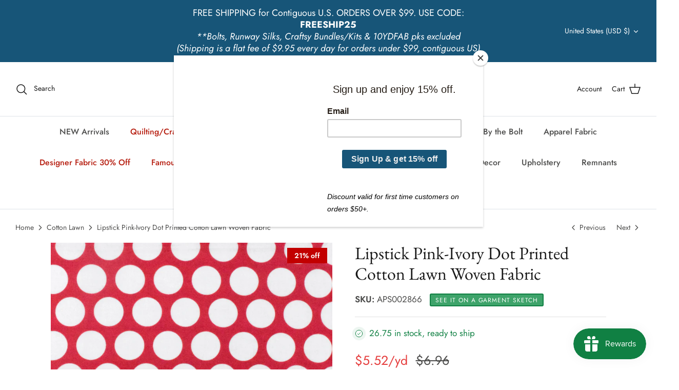

--- FILE ---
content_type: text/css
request_url: https://fabricdepot.com/cdn/shop/t/13/assets/mezereon.css?v=47619792071552430751693366516
body_size: 1472
content:
.mz-autocomplete-list,.mz-autocomplete-grid{width:100%}.mezereon .mz-results{transition:all .1s ease-in;opacity:0;margin-bottom:15px}.mezereon .mz-hidden{display:none}@media only screen and (min-width: 1000px){.mezereon .mz-filter-layout-vertical .filter-container--show-filters-desktop .mz-results,.mezereon.template-suffix-mezereon-search .mz-filter-layout-vertical .mz-hits{margin-left:30px}.mezereon.template-suffix-mezereon-search .mz-filter-layout-vertical .mz-collapsed-filter .mz-hits{margin-left:0}}.mezereon.template-suffix-mezereon-search .mz-results{margin-bottom:35px}.mezereon .mz-results.mz-loaded{opacity:1}.mezereon .mz-grid{margin-top:5px;margin-left:0;column-gap:15px}.mezereon .mz-grid-item{width:25%;margin-bottom:20px}.mezereon .mz-filter-layout-vertical .mz-grid-item{width:calc(25% - 12px)}@media only screen and (max-width: 768px){.mezereon .mz-filter-layout-vertical .mz-grid-item,.mezereon .mz-grid-item{width:calc(50% - 8px)}}.mezereon .mz-facet label{font-size:1em;text-transform:none}.mezereon div.mz-label{margin:15px 0 10px}.mezereon .mz-facet.mz-horizontal div.mz-label{padding:10px 8px;border-radius:4px;border:1px solid #f1f1f1;margin:15px 0 10px}.mezereon .mz-facet .mz-popper[data-show][data-popper-placement=bottom-start]~div.mz-label{padding:10px 8px}.mezereon .mz-selections{padding:0 0 10px}.mezereon .mz-pull-right{margin-top:20px}.mezereon .ch-drawer{max-width:450px}.mezereon.toggle-over-flow{position:inherit}.mezereon .mz-item-image-wrapper>a{display:contents}.mezereon .mz-item-card:hover .qview-button-wrapper{visibility:visible;opacity:1}.mezereon .mz-search-revealed{opacity:0;text-align:center}.mezereon .mz-skeleton{display:inline-block;position:relative;overflow:hidden;background-color:#e4e4e4;border-radius:5px;opacity:0}.mezereon .mz-skeleton:after{position:absolute;top:0;right:0;bottom:0;left:0;-webkit-transform:translateX(-100%);transform:translate(-100%);background-image:-webkit-gradient(linear,left top,right top,color-stop(0,hsla(0,0%,100%,0)),color-stop(20%,hsla(0,0%,100%,.2)),color-stop(60%,hsla(0,0%,100%,.5)),to(hsla(0,0%,100%,0)));background-image:linear-gradient(90deg,#fff0,#fff3 20%,#ffffff80 60%,#fff0);-webkit-animation:mz-skeleton-animation 1.2s infinite;animation:mz-skeleton-animation 1.2s infinite;content:""}@-webkit-keyframes mz-skeleton-animation{to{-webkit-transform:translateX(100%);transform:translate(100%)}}@keyframes mz-skeleton-animation{to{-webkit-transform:translateX(100%);transform:translate(100%)}}.mezereon .mz-skeleton-wrapper.mz-selections{min-height:60px}.mezereon .mz-skeleton-wrapper.mz-action-bar{min-height:50px}.mezereon .mz-skeleton-wrapper .mz-grid-item{display:block!important}@media only screen and (min-width: 1000px){.mezereon .mz-skeleton-wrapper.mz-aggs-horizontal.mz-hidden-xs.mz-refinements.mz-horizontal{display:block!important}}@media only screen and (min-width: 768px){.mz-filter-layout-overflow .mz-aggs-horizontal,.mz-filter-layout-horizontal .mz-aggs-horizontal{margin-top:25px}.mz-filter-layout-overlay .filter-container--side .filters,.mz-filter-layout-horizontal .filter-container--side .filters{display:none}}.mezereon .mz-aggs{display:none}.mezereon .mz-hits{width:100%}@media (min-width: 1000px){.mezereon .mz-aggs{width:280px;display:block}}@media (min-width: 1300px){.mezereon .mz-aggs{width:320px}.mezereon.template-suffix-mezereon-search .mz-aggs{width:315px}}@media (min-width: 1000px){.mezereon.template-collection .mz-hits{width:100%}}.mz-selections-option,.mz-clear-selections{background:#f4f6f8;border:1px solid #f4f6f8}.mezereon .mz-clear-selections{color:#000;font-weight:700}.mezereon .mz-selections-option:hover,.mezereon .mz-clear-selections:hover{background:#000;color:#fff;border-color:#000}.mezereon .mz-lookup input{width:calc(100% - 6px);font-size:inherit}.mezereon .mz-facet .mz-node.mz-box{margin:5px 5px 4px 0;min-width:calc(25% - 5px);text-align:center}.mz-refinements>div{border-top:1px solid #f4f4f4}.mezereon .mz-facet .mz-node.mz-box.mz-active{border:1px solid #000000;background-color:#ebebeb;color:#000;font-weight:700}.mezereon .mz-facet .mz-active .mz-checkbox label{color:#000}.mezereon .mz-btn-primary,.mezereon .mz-btn-primary.hover,.mezereon .mz-btn-primary:active,.mezereon .mz-btn-primary:hover{background-color:#fff;border-color:#fff}.mezereon .mz-btn:hover{box-shadow:none}.mezereon a.mz-btn.mz-btn-primary{position:relative;height:3em;display:flex;align-items:center;overflow:hidden;text-overflow:ellipsis;white-space:nowrap;font-weight:600;color:inherit;padding:0}.mezereon a.mz-btn.mz-btn-primary .mz-hidden-xs{display:block!important}.mz-autocomplete{z-index:8001}@media only screen and (max-width: 769px){.mezereon .mz-autocomplete{width:100%}}.mezereon .mz-reviews .mz-star svg{width:15px}.mezereon .mz-box-body .mz-row{margin-right:-5px;margin-left:-5px}.mezereon .mz-action-bar select{margin-bottom:0;background-color:#fff;border:none}.mezereon .mz-autocomplete{display:none}.mezereon.show-search .mz-autocomplete{display:block}.mezereon .rimage-wrapper.lazyload--placeholder{background:transparent}@media (max-width: 1000px){#mz-app .mz-action-bar .mz-inline-flex .mz-filter{display:block}}.mezereon .mz-show-more{margin-top:5px}.mezereon .mz-paging-infinite{text-align:center;padding:20px}.mezereon .mz-pagination-last .btn{pointer-events:none;disabled:true}.mezereon .mz-action-bar{display:flex;margin:10px 0 0;justify-content:space-between;align-items:center}@media only screen and (max-width: 1000px){.mezereon .mz-action-bar{margin:15px 0 10px}}.mezereon .mz-action-bar-left{display:flex;flex:1}@media only screen and (max-width: 1000px){.mezereon .mz-action-bar-left .toggle-btn,.mz-action-bar .mz-hits-info{display:none}}.mezereon .mz-action-bar-center{text-align:center;flex:1}.mezereon .mz-action-bar-right{text-align:right;flex:1}@media only screen and (max-width: 1000px){.mezereon .mz-action-bar-right{display:flex;justify-content:flex-end;align-items:center}}.mz-action-bar .mz-hits-info{float:none;font-size:inherit;margin:0}.mz-aggs-vertical{padding-left:0}.mezereon.template-collection .mz-aggs-vertical{margin-left:-5px}.mz-action-bar .mz-sort-by{display:none}.mz-action-bar .mz-select select{font-size:inherit;color:inherit;font-weight:700}#mz-app .mz-action-bar .mz-select.sort select,.mz-action-bar .mz-select.sort select{width:auto}.template-suffix-mezereon-search .page-header .pagetitle{margin-bottom:0}.mz-collapsed-filter .filters{display:none}@media only screen and (min-width: 1000px){.mz-collapsed-filter .mz-hits{width:100%}}.mz-action-bar .mz-filter-btn .toggle-btn__chevron{transform:rotate(0)}.toggle-over-flow .mz-filter-btn .toggle-btn__chevron{transform:rotate(180deg)}.mz-action-bar .mz-filter-btn .button-icon svg circle:nth-child(3){transform:translate(6px)}.toggle-over-flow .mz-filter-btn .button-icon svg circle:nth-child(3){transform:translate(0)}.mz-action-bar .mz-filter-btn .button-icon svg circle:nth-child(4){transform:translate(-6px)}.toggle-over-flow .mz-filter-btn .button-icon svg circle:nth-child(4){transform:translate(0)}.mz-filter-layout-overlay .toggle-btn,.mz-filter-layout-horizontal .toggle-btn{display:none}@media (min-width: 1000px){.template-suffix-mezereon-search .mz-filter-layout-vertical .toggle-btn__chevron{transform:rotate(180deg)}.template-suffix-mezereon-search .mz-collapsed-filter .toggle-btn__chevron{transform:rotate(0)}.template-suffix-mezereon-search .mz-filter-layout-vertical .button-icon svg circle:nth-child(3){transform:translate(6px)}.template-suffix-mezereon-search .mz-filter-layout-vertical .mz-collapsed-filter .button-icon svg circle:nth-child(3){transform:translate(0)}.template-suffix-mezereon-search .mz-filter-layout-vertical .button-icon svg circle:nth-child(4){transform:translate(-6px)}.template-suffix-mezereon-search .mz-filter-layout-vertical .mz-collapsed-filter .button-icon svg circle:nth-child(4){transform:translate(0)}}@media (max-width: 1000px){.mz-filter-btn{display:-webkit-inline-box;display:-ms-inline-flexbox;display:inline-flex}}.mz-filter-layout-overlay .mz-filter-btn{display:-webkit-inline-box;display:-ms-inline-flexbox;display:inline-flex}.mz-btn.mz-filter .button-icon circle{fill:#fff;transition:transform .4s cubic-bezier(.11,.44,.03,1)}.mz-btn.mz-filter .toggle-btn__chevron{transition:transform .25s ease}@media (max-width: 999.98px){.filter-container.filter-container--show-filters-mobile .filters{transform:translate(0)}}.mezereon .sticky-content-container{top:calc(var(--theme-sticky-header-height));height:calc(100vh - var(--theme-sticky-header-height));overflow-y:auto;overflow-x:hidden}.mezereon .sticky-content-container::-webkit-scrollbar-track{background-color:transparent;margin-bottom:16px;margin-top:10px}.mezereon .sticky-content-container::-webkit-scrollbar-thumb{border-radius:20px;box-shadow:inset 0 0 0 5px #80808000}.mezereon .sticky-content-container::-webkit-scrollbar{width:6px}.mezereon .sticky-content-container:hover::-webkit-scrollbar-thumb{box-shadow:inset 0 0 0 5px #80808033}.mz-swatch{width:30px;height:30px;border-radius:50%;border:1px solid #ccc}.pretty .state label>span{vertical-align:top}.mz-facet .mz-node.mz-box.mz-active{border:2px solid #000;color:#000;font-weight:700}.mz-node.mz-single .pretty .state label{vertical-align:bottom;text-indent:5px}.mz-facet[data-facet-name=shoe_size] .mz-node.mz-box{padding:10px;border-radius:50%;min-width:40px;text-align:center;margin:2px}.mz-facet[data-facet-name=category] .mz-image{max-height:40px}.mz-facet[data-facet-name=option_color] .mz-node.mz-box{min-width:calc(15% - 5px);text-align:center;border:1px solid #fff}.mezereon .mz-facet[data-facet-name=option_color] .mz-node.mz-box.mz-active{border-radius:50%}.mz-facet[data-facet-name=category] .pretty .state label>span{line-height:40px;text-transform:capitalize}.mz-facet[data-facet-name=size] .mz-node.mz-box{border-radius:0;width:31%;padding:4px 10px}.mz-facet .mz-node{padding-left:4px}.mz-facet .mz-slider{margin-left:10px}.mz-tooltip:before{width:1rem}.mz-show-more a{color:#000;text-decoration:none}.collection-listing .mz-grid-item .product-block{padding-left:0}.mz-autocomplete-container a{color:#000}
/*# sourceMappingURL=/cdn/shop/t/13/assets/mezereon.css.map?v=47619792071552430751693366516 */


--- FILE ---
content_type: application/x-javascript
request_url: https://proxycheck.zend-apps.com/3.19.74.49.js
body_size: -66
content:
{"status":"ok","3.19.74.49":{"proxy":"yes","type":"VPN","provider":"Amazon.com, Inc.","organisation":"Amazon Technologies Inc"}}